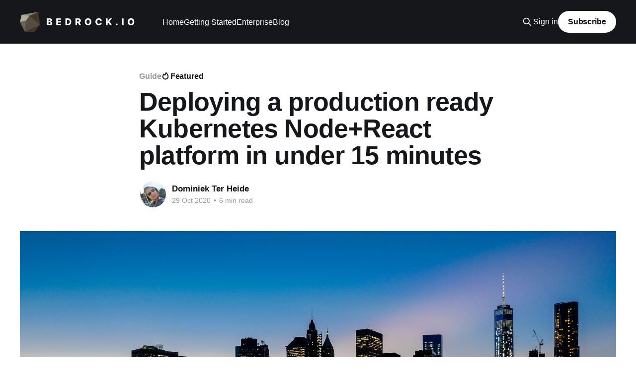

--- FILE ---
content_type: text/html; charset=utf-8
request_url: https://blog.bedrock.io/deploying-a-production-ready-kubernetes-node-react-platform-in-under-15-minutes/
body_size: 8147
content:
<!DOCTYPE html>
<html lang="en">
<head>

    <title>Deploying a production ready Kubernetes Node+React platform in under 15 minutes</title>
    <meta charset="utf-8" />
    <meta http-equiv="X-UA-Compatible" content="IE=edge" />
    <meta name="HandheldFriendly" content="True" />
    <meta name="viewport" content="width=device-width, initial-scale=1.0" />
    
    <link rel="preload" as="style" href="https://blog.bedrock.io/assets/built/screen.css?v=4fbd16af0d" />
    <link rel="preload" as="script" href="https://blog.bedrock.io/assets/built/casper.js?v=4fbd16af0d" />

    <link rel="stylesheet" type="text/css" href="https://blog.bedrock.io/assets/built/screen.css?v=4fbd16af0d" />

    <link rel="icon" href="https://blog.bedrock.io/content/images/size/w256h256/2020/10/bedrock-icon-1000px.png" type="image/png">
    <link rel="canonical" href="https://blog.bedrock.io/deploying-a-production-ready-kubernetes-node-react-platform-in-under-15-minutes/">
    <meta name="referrer" content="no-referrer-when-downgrade">
    
    <meta property="og:site_name" content="Bedrock.io Blog">
    <meta property="og:type" content="article">
    <meta property="og:title" content="Deploying a production ready Kubernetes Node+React platform in under 15 minutes">
    <meta property="og:description" content="Bedrock Core [https://github.com/bedrockio/bedrock-core] is an Open Source
template that includes micro services, components and patterns that tie together
Kubernetes, Elasticsearch, MongoDB, Node.js and React.

Bedrock Core was developed by me and several software developer friends over the
past years in response to the fragmented application">
    <meta property="og:url" content="https://blog.bedrock.io/deploying-a-production-ready-kubernetes-node-react-platform-in-under-15-minutes/">
    <meta property="og:image" content="https://blog.bedrock.io/content/images/size/w1200/2020/10/davide-cantelli-TczSLeQmn9M-unsplash.jpg">
    <meta property="article:published_time" content="2020-10-29T13:00:00.000Z">
    <meta property="article:modified_time" content="2021-01-28T19:20:36.000Z">
    <meta property="article:tag" content="Guide">
    <meta property="article:tag" content="Basics">
    <meta property="article:tag" content="Deployment">
    <meta property="article:tag" content="API">
    <meta property="article:tag" content="UI">
    
    <meta name="twitter:card" content="summary_large_image">
    <meta name="twitter:title" content="Deploying a production ready Kubernetes Node+React platform in under 15 minutes">
    <meta name="twitter:description" content="Bedrock Core [https://github.com/bedrockio/bedrock-core] is an Open Source
template that includes micro services, components and patterns that tie together
Kubernetes, Elasticsearch, MongoDB, Node.js and React.

Bedrock Core was developed by me and several software developer friends over the
past years in response to the fragmented application">
    <meta name="twitter:url" content="https://blog.bedrock.io/deploying-a-production-ready-kubernetes-node-react-platform-in-under-15-minutes/">
    <meta name="twitter:image" content="https://blog.bedrock.io/content/images/size/w1200/2020/10/davide-cantelli-TczSLeQmn9M-unsplash.jpg">
    <meta name="twitter:label1" content="Written by">
    <meta name="twitter:data1" content="Dominiek Ter Heide">
    <meta name="twitter:label2" content="Filed under">
    <meta name="twitter:data2" content="Guide, Basics, Deployment, API, UI">
    <meta name="twitter:site" content="@bedrockio">
    <meta name="twitter:creator" content="@dominiek">
    <meta property="og:image:width" content="1200">
    <meta property="og:image:height" content="801">
    
    <script type="application/ld+json">
{
    "@context": "https://schema.org",
    "@type": "Article",
    "publisher": {
        "@type": "Organization",
        "name": "Bedrock.io Blog",
        "url": "https://blog.bedrock.io/",
        "logo": {
            "@type": "ImageObject",
            "url": "https://blog.bedrock.io/content/images/2020/10/bedrock-logo-inverted-1500px.png"
        }
    },
    "author": {
        "@type": "Person",
        "name": "Dominiek Ter Heide",
        "image": {
            "@type": "ImageObject",
            "url": "//www.gravatar.com/avatar/915536f4dd86d38a6334fd95e0845752?s=250&d=mm&r=x",
            "width": 250,
            "height": 250
        },
        "url": "https://blog.bedrock.io/author/dominiek/",
        "sameAs": [
            "https://dominiek.com",
            "https://x.com/dominiek"
        ]
    },
    "headline": "Deploying a production ready Kubernetes Node+React platform in under 15 minutes",
    "url": "https://blog.bedrock.io/deploying-a-production-ready-kubernetes-node-react-platform-in-under-15-minutes/",
    "datePublished": "2020-10-29T13:00:00.000Z",
    "dateModified": "2021-01-28T19:20:36.000Z",
    "image": {
        "@type": "ImageObject",
        "url": "https://blog.bedrock.io/content/images/size/w1200/2020/10/davide-cantelli-TczSLeQmn9M-unsplash.jpg",
        "width": 1200,
        "height": 801
    },
    "keywords": "Guide, Basics, Deployment, API, UI",
    "description": "Bedrock Core [https://github.com/bedrockio/bedrock-core] is an Open Source\ntemplate that includes micro services, components and patterns that tie together\nKubernetes, Elasticsearch, MongoDB, Node.js and React.\n\nBedrock Core was developed by me and several software developer friends over the\npast years in response to the fragmented application development landscape. It\nstarted out as a template to keep our own sanity, but over time we’ve improved\non this with every production deployment.\n\nI thin",
    "mainEntityOfPage": "https://blog.bedrock.io/deploying-a-production-ready-kubernetes-node-react-platform-in-under-15-minutes/"
}
    </script>

    <meta name="generator" content="Ghost 6.13">
    <link rel="alternate" type="application/rss+xml" title="Bedrock.io Blog" href="https://blog.bedrock.io/rss/">
    <script defer src="https://cdn.jsdelivr.net/ghost/portal@~2.56/umd/portal.min.js" data-i18n="true" data-ghost="https://blog.bedrock.io/" data-key="1ac0bd1406dae19eee3ce2da00" data-api="https://bedrock.ghost.io/ghost/api/content/" data-locale="en" crossorigin="anonymous"></script><style id="gh-members-styles">.gh-post-upgrade-cta-content,
.gh-post-upgrade-cta {
    display: flex;
    flex-direction: column;
    align-items: center;
    font-family: -apple-system, BlinkMacSystemFont, 'Segoe UI', Roboto, Oxygen, Ubuntu, Cantarell, 'Open Sans', 'Helvetica Neue', sans-serif;
    text-align: center;
    width: 100%;
    color: #ffffff;
    font-size: 16px;
}

.gh-post-upgrade-cta-content {
    border-radius: 8px;
    padding: 40px 4vw;
}

.gh-post-upgrade-cta h2 {
    color: #ffffff;
    font-size: 28px;
    letter-spacing: -0.2px;
    margin: 0;
    padding: 0;
}

.gh-post-upgrade-cta p {
    margin: 20px 0 0;
    padding: 0;
}

.gh-post-upgrade-cta small {
    font-size: 16px;
    letter-spacing: -0.2px;
}

.gh-post-upgrade-cta a {
    color: #ffffff;
    cursor: pointer;
    font-weight: 500;
    box-shadow: none;
    text-decoration: underline;
}

.gh-post-upgrade-cta a:hover {
    color: #ffffff;
    opacity: 0.8;
    box-shadow: none;
    text-decoration: underline;
}

.gh-post-upgrade-cta a.gh-btn {
    display: block;
    background: #ffffff;
    text-decoration: none;
    margin: 28px 0 0;
    padding: 8px 18px;
    border-radius: 4px;
    font-size: 16px;
    font-weight: 600;
}

.gh-post-upgrade-cta a.gh-btn:hover {
    opacity: 0.92;
}</style>
    <script defer src="https://cdn.jsdelivr.net/ghost/sodo-search@~1.8/umd/sodo-search.min.js" data-key="1ac0bd1406dae19eee3ce2da00" data-styles="https://cdn.jsdelivr.net/ghost/sodo-search@~1.8/umd/main.css" data-sodo-search="https://bedrock.ghost.io/" data-locale="en" crossorigin="anonymous"></script>
    
    <link href="https://blog.bedrock.io/webmentions/receive/" rel="webmention">
    <script defer src="/public/cards.min.js?v=4fbd16af0d"></script>
    <link rel="stylesheet" type="text/css" href="/public/cards.min.css?v=4fbd16af0d">
    <script defer src="/public/member-attribution.min.js?v=4fbd16af0d"></script><style>:root {--ghost-accent-color: #15171A;}</style>
    <!-- Global site tag (gtag.js) - Google Analytics -->
<script async src="https://www.googletagmanager.com/gtag/js?id=G-P3RTJ47CZE"></script>
<script>
  window.dataLayer = window.dataLayer || [];
  function gtag(){dataLayer.push(arguments);}
  gtag('js', new Date());

  gtag('config', 'G-P3RTJ47CZE');
</script>

</head>
<body class="post-template tag-guide tag-basics tag-deployment tag-api tag-ui is-head-left-logo has-cover">
<div class="viewport">

    <header id="gh-head" class="gh-head outer">
        <div class="gh-head-inner inner">
            <div class="gh-head-brand">
                <a class="gh-head-logo" href="https://blog.bedrock.io">
                        <img src="https://blog.bedrock.io/content/images/2020/10/bedrock-logo-inverted-1500px.png" alt="Bedrock.io Blog">
                </a>
                <button class="gh-search gh-icon-btn" aria-label="Search this site" data-ghost-search><svg xmlns="http://www.w3.org/2000/svg" fill="none" viewBox="0 0 24 24" stroke="currentColor" stroke-width="2" width="20" height="20"><path stroke-linecap="round" stroke-linejoin="round" d="M21 21l-6-6m2-5a7 7 0 11-14 0 7 7 0 0114 0z"></path></svg></button>
                <button class="gh-burger" aria-label="Main Menu"></button>
            </div>

            <nav class="gh-head-menu">
                <ul class="nav">
    <li class="nav-home"><a href="https://bedrock.io/">Home</a></li>
    <li class="nav-getting-started"><a href="https://bedrock.io/docs">Getting Started</a></li>
    <li class="nav-enterprise"><a href="https://bedrock.io/enterprise">Enterprise</a></li>
    <li class="nav-blog"><a href="https://blog.bedrock.io/">Blog</a></li>
</ul>

            </nav>

            <div class="gh-head-actions">
                    <button class="gh-search gh-icon-btn" aria-label="Search this site" data-ghost-search><svg xmlns="http://www.w3.org/2000/svg" fill="none" viewBox="0 0 24 24" stroke="currentColor" stroke-width="2" width="20" height="20"><path stroke-linecap="round" stroke-linejoin="round" d="M21 21l-6-6m2-5a7 7 0 11-14 0 7 7 0 0114 0z"></path></svg></button>
                    <div class="gh-head-members">
                                <a class="gh-head-link" href="#/portal/signin" data-portal="signin">Sign in</a>
                                <a class="gh-head-button" href="#/portal/signup" data-portal="signup">Subscribe</a>
                    </div>
            </div>
        </div>
    </header>

    <div class="site-content">
        



<main id="site-main" class="site-main">
<article class="article post tag-guide tag-basics tag-deployment tag-api tag-ui featured ">

    <header class="article-header gh-canvas">

        <div class="article-tag post-card-tags">
                <span class="post-card-primary-tag">
                    <a href="/tag/guide/">Guide</a>
                </span>
                <span class="post-card-featured"><svg width="16" height="17" viewBox="0 0 16 17" fill="none" xmlns="http://www.w3.org/2000/svg">
    <path d="M4.49365 4.58752C3.53115 6.03752 2.74365 7.70002 2.74365 9.25002C2.74365 10.6424 3.29678 11.9778 4.28134 12.9623C5.26591 13.9469 6.60127 14.5 7.99365 14.5C9.38604 14.5 10.7214 13.9469 11.706 12.9623C12.6905 11.9778 13.2437 10.6424 13.2437 9.25002C13.2437 6.00002 10.9937 3.50002 9.16865 1.68127L6.99365 6.25002L4.49365 4.58752Z" stroke="currentColor" stroke-width="2" stroke-linecap="round" stroke-linejoin="round"></path>
</svg> Featured</span>
        </div>

        <h1 class="article-title">Deploying a production ready Kubernetes Node+React platform in under 15 minutes</h1>


        <div class="article-byline">
        <section class="article-byline-content">

            <ul class="author-list instapaper_ignore">
                <li class="author-list-item">
                    <a href="/author/dominiek/" class="author-avatar" aria-label="Read more of Dominiek Ter Heide">
                        <img class="author-profile-image" src="//www.gravatar.com/avatar/915536f4dd86d38a6334fd95e0845752?s&#x3D;250&amp;d&#x3D;mm&amp;r&#x3D;x" alt="Dominiek Ter Heide" />
                    </a>
                </li>
            </ul>

            <div class="article-byline-meta">
                <h4 class="author-name"><a href="/author/dominiek/">Dominiek Ter Heide</a></h4>
                <div class="byline-meta-content">
                    <time class="byline-meta-date" datetime="2020-10-29">29 Oct 2020</time>
                        <span class="byline-reading-time"><span class="bull">&bull;</span> 6 min read</span>
                </div>
            </div>

        </section>
        </div>

            <figure class="article-image">
                <img
                    srcset="/content/images/size/w300/2020/10/davide-cantelli-TczSLeQmn9M-unsplash.jpg 300w,
                            /content/images/size/w600/2020/10/davide-cantelli-TczSLeQmn9M-unsplash.jpg 600w,
                            /content/images/size/w1000/2020/10/davide-cantelli-TczSLeQmn9M-unsplash.jpg 1000w,
                            /content/images/size/w2000/2020/10/davide-cantelli-TczSLeQmn9M-unsplash.jpg 2000w"
                    sizes="(min-width: 1400px) 1400px, 92vw"
                    src="/content/images/size/w2000/2020/10/davide-cantelli-TczSLeQmn9M-unsplash.jpg"
                    alt="Deploying a production ready Kubernetes Node+React platform in under 15 minutes"
                />
            </figure>

    </header>

    <section class="gh-content gh-canvas">
        <p><a href="https://github.com/bedrockio/bedrock-core?ref=blog.bedrock.io">Bedrock Core</a> is an Open Source template that includes micro services, components and patterns that tie together Kubernetes, Elasticsearch, MongoDB, Node.js and React.</p><p>Bedrock Core was developed by me and several software developer friends over the past years in response to the fragmented application development landscape. It started out as a template to keep our own sanity, but over time we’ve improved on this with every production deployment.</p><p>I think APIs, data and infrastructure automation are corner stones of any modern application. The components inside Bedrock Core all work together and have been meticulously chosen to reduce the friction of developing production-grade platforms.</p><p>In this article I’ll show you how easy it is to create your own stack that includes full cloud ownership, DevOps automation, SysOps playbooks, JSON APIs, an API Portal, User Management and much more.</p><h3 id="generating-your-code-base">Generating Your Code Base</h3><p>To get started, run this in your Terminal to create a new project: </p><pre><code class="language-bash">curl -s https://install.bedrock.io | bash</code></pre><p>This script will prompt for your project name and intended domain:</p><figure class="kg-card kg-image-card"><img src="https://blog.bedrock.io/content/images/2021/01/Screen-Shot-2021-01-28-at-2.18.03-PM.png" class="kg-image" alt loading="lazy" width="1756" height="974" srcset="https://blog.bedrock.io/content/images/size/w600/2021/01/Screen-Shot-2021-01-28-at-2.18.03-PM.png 600w, https://blog.bedrock.io/content/images/size/w1000/2021/01/Screen-Shot-2021-01-28-at-2.18.03-PM.png 1000w, https://blog.bedrock.io/content/images/size/w1600/2021/01/Screen-Shot-2021-01-28-at-2.18.03-PM.png 1600w, https://blog.bedrock.io/content/images/2021/01/Screen-Shot-2021-01-28-at-2.18.03-PM.png 1756w" sizes="(min-width: 720px) 720px"></figure><p>You can let this script push to an empty Github repository or you can manually push it after the fact.</p><h3 id="your-mono-repo">Your Mono Repo</h3><p>You'll now have a mono repository that holds your entire platform:</p><ul><li><code>deployment/</code> - Kubernetes &amp; Terraform deployment automation and playbooks. This includes a full features backup system and data store deployment (Mongo, Elasticsearch, Data pipeline) for your platform.</li><li><code>services/api</code> - A Node.js API, enabled with authentication middleware, OpenAPI, Mongoose ORM and other best practices.</li><li><code>services/web</code> - A React Single Page App (SPA) that can interact with that API. Includes React Router, authentication screens, placeholder, API portal, dashboard and a repository of components and helper functions.</li><li>Documentation for all aspects of your new platform (Github markdown)</li><li>CI system</li></ul><figure class="kg-card kg-image-card kg-card-hascaption"><img src="https://blog.bedrock.io/content/images/2020/10/Screen-Shot-2020-10-21-at-12.31.24-PM.png" class="kg-image" alt loading="lazy" width="2000" height="1517" srcset="https://blog.bedrock.io/content/images/size/w600/2020/10/Screen-Shot-2020-10-21-at-12.31.24-PM.png 600w, https://blog.bedrock.io/content/images/size/w1000/2020/10/Screen-Shot-2020-10-21-at-12.31.24-PM.png 1000w, https://blog.bedrock.io/content/images/size/w1600/2020/10/Screen-Shot-2020-10-21-at-12.31.24-PM.png 1600w, https://blog.bedrock.io/content/images/2020/10/Screen-Shot-2020-10-21-at-12.31.24-PM.png 2260w" sizes="(min-width: 720px) 720px"><figcaption>Your CI system is already running using Github Actions</figcaption></figure><p>You can explore what this looks like simply by browsing the Bedrock Core repository: <a href="https://github.com/bedrockio/bedrock-core?ref=blog.bedrock.io">https://github.com/bedrockio/bedrock-core</a></p><h3 id="your-first-deploy">Your First Deploy</h3><p>With a single script Bedrock Core can provision your infrastructure. All you need to do is create an empty Google Cloud project with a valid billing account. I recommend creating a new Google Cloud project for every environment (staging, production) - for security, separation and billing reasons.</p><pre><code class="language-bash">bedrock cloud bootstrap staging my-project-name</code></pre><p>All of this and much more is all described in the <code>deployments/README.md</code> documentation.</p><p>This script may prompt you to install G-Cloud CLI and Terraform if you haven't yet. The process can take up to a couple of minutes and will do the following:</p><ul><li>Enable the right services (e.g. Compute, Container) inside Google Cloud</li><li>Reserve IP addresses and auto-set these in the Kubernetes config files</li><li>Use Terraform to provision GCS Buckets, Disks and Kubernetes Cluster nodes</li><li>Use Docker to build and deploy all <code>services/</code></li></ul><p>Once completed, the script will show you the domains it's expecting:</p><figure class="kg-card kg-image-card"><img src="https://blog.bedrock.io/content/images/2020/10/Screen-Shot-2020-10-21-at-12.35.26-PM.png" class="kg-image" alt loading="lazy" width="1342" height="570" srcset="https://blog.bedrock.io/content/images/size/w600/2020/10/Screen-Shot-2020-10-21-at-12.35.26-PM.png 600w, https://blog.bedrock.io/content/images/size/w1000/2020/10/Screen-Shot-2020-10-21-at-12.35.26-PM.png 1000w, https://blog.bedrock.io/content/images/2020/10/Screen-Shot-2020-10-21-at-12.35.26-PM.png 1342w" sizes="(min-width: 720px) 720px"></figure><p>These can be changed at any time by modifying the Kubernetes configuration (e.g. <code>deployment/environments/staging/services/api-deployment.yml</code>) - More about this can be found in the SysOps playbooks.</p><figure class="kg-card kg-image-card kg-card-hascaption"><img src="https://blog.bedrock.io/content/images/2020/10/Screen-Shot-2020-10-21-at-12.36.13-PM.png" class="kg-image" alt loading="lazy" width="2000" height="1519" srcset="https://blog.bedrock.io/content/images/size/w600/2020/10/Screen-Shot-2020-10-21-at-12.36.13-PM.png 600w, https://blog.bedrock.io/content/images/size/w1000/2020/10/Screen-Shot-2020-10-21-at-12.36.13-PM.png 1000w, https://blog.bedrock.io/content/images/size/w1600/2020/10/Screen-Shot-2020-10-21-at-12.36.13-PM.png 1600w, https://blog.bedrock.io/content/images/2020/10/Screen-Shot-2020-10-21-at-12.36.13-PM.png 2260w" sizes="(min-width: 720px) 720px"><figcaption>Your Kubernetes Cluster is now running in Google Cloud</figcaption></figure><figure class="kg-card kg-image-card kg-card-hascaption"><img src="https://blog.bedrock.io/content/images/2020/10/Screen-Shot-2020-10-21-at-12.35.56-PM.png" class="kg-image" alt loading="lazy" width="2000" height="1513" srcset="https://blog.bedrock.io/content/images/size/w600/2020/10/Screen-Shot-2020-10-21-at-12.35.56-PM.png 600w, https://blog.bedrock.io/content/images/size/w1000/2020/10/Screen-Shot-2020-10-21-at-12.35.56-PM.png 1000w, https://blog.bedrock.io/content/images/size/w1600/2020/10/Screen-Shot-2020-10-21-at-12.35.56-PM.png 1600w, https://blog.bedrock.io/content/images/2020/10/Screen-Shot-2020-10-21-at-12.35.56-PM.png 2260w" sizes="(min-width: 720px) 720px"><figcaption>We highly recommend using Cloudflare to take care of DNS, SSL and CDN</figcaption></figure><p>Congratulations, your new platform is ready!</p><h3 id="running-locally">Running Locally</h3><p>So let's make some changes to our platform to get familiar with our codebase. In order to run the entire stack simply run Docker Compose your root:</p><pre><code class="language-bash">docker-compose up</code></pre><p>This will run MongoDB, the <code>services/api</code> and the <code>services/web</code> services. You can now access your app at <a href="http://localhost:2200/?ref=blog.bedrock.io">http://localhost:2200</a>.</p><p><em>Note: You can also run your stack "naked" (without Docker) by executing <code>yarn start</code> in each service (requires MongoDB to be running locally).</em></p><p>Running the API will automatically create the needed database objects for you including the configured <code>ADMIN_EMAIL</code> and <code>ADMIN_PASSWORD</code> user. These will be displayed in the API console output.</p><p>You can now log into your dashboard where you will see the following:</p><ul><li>Example models - Shops &amp; Products - with full Create, Read, Update &amp; Delete (CRUD) functionality.</li><li>User management UI</li><li>User authentication flows (forgot password, login, logout, etc.)</li><li>API Portal - Curation-friendly powered by Github Markdown and OpenAPI</li></ul><figure class="kg-card kg-image-card kg-card-hascaption"><img src="https://blog.bedrock.io/content/images/2020/10/Screen-Shot-2020-10-21-at-12.32.15-PM.png" class="kg-image" alt loading="lazy" width="2000" height="1517" srcset="https://blog.bedrock.io/content/images/size/w600/2020/10/Screen-Shot-2020-10-21-at-12.32.15-PM.png 600w, https://blog.bedrock.io/content/images/size/w1000/2020/10/Screen-Shot-2020-10-21-at-12.32.15-PM.png 1000w, https://blog.bedrock.io/content/images/size/w1600/2020/10/Screen-Shot-2020-10-21-at-12.32.15-PM.png 1600w, https://blog.bedrock.io/content/images/2020/10/Screen-Shot-2020-10-21-at-12.32.15-PM.png 2260w" sizes="(min-width: 720px) 720px"><figcaption>Third party developers can integrate easily using your API portal.</figcaption></figure><h3 id="changing-the-ui">Changing the UI</h3><p>The code for the SPA is located in <code>services/web</code> and uses React, React Router and Semantic UI. The components communicate directly with the JSON API with simple utility functions - no complicated middleware.</p><p>Directory structure:</p><ul><li><code>src/index.html</code> - The server-side HTML that's used to load the assets and app. Used by Webpack to inject headers.</li><li><code>src/App.js</code> - The React Router that drives all SPA routing.</li><li><code>src/screens</code> - Every major screen (e.g. Products, Shops) that have routes to them.</li><li><code>src/components</code> - <a href="https://github.com/bedrockio/bedrock-core/tree/master/services/web/src/components?ref=blog.bedrock.io">Various helper components</a> that can be used on top of Semantic UI.</li><li><code>src/utils</code> - <a href="https://github.com/bedrockio/bedrock-core/tree/master/services/web/src/utils?ref=blog.bedrock.io">Various utility functions</a>. </li><li><code>src/assets</code> - Media files. The <code>src/assets/icon.svg</code> will automatically get converted to all the needed Favicon formats by Webpack.</li></ul><p>By default, the app uses React Semantic UI which provides theming capabilities on a large repository of components. Things such as fonts, primary colors, etc. can be easily edited by <a href="https://github.com/bedrockio/bedrock-core/tree/master/services/web?ref=blog.bedrock.io#theming">changing the theme configuration</a>.</p><p>The <code>src/screens</code> components follow the information architecture set by the React Router ( <code>src/App.js</code>). So the CRUD UI for Shop/Products can be found in the following files:</p><ul><li><code>src/screens/Shop/Products.js</code> - A table view that lists products for a given Shop.</li><li><code>src/modals/EditProduct.js</code> - A Modal view that is used to Create or Update the Product object.</li></ul><p>These routes interact with the API in a standard rest structure <code>PATCH /1/products/:id</code> and <code>POST /1/products</code>. </p><p>For a full overview please see the <a href="https://github.com/bedrockio/bedrock-core/tree/master/services/web?ref=blog.bedrock.io#bedrock-web">documentation</a> in <code>services/web/README.md</code>.</p><h3 id="changing-the-api">Changing the API</h3><p>The code for the JSON API that's used by the UI can be found in <code>services/api</code> and has the following directory structure:</p><ul><li><code>src/lib/utils</code> - Various helper functions</li><li><code>src/lib/__tests__</code> - Library level unit tests (Jest)</li><li><code>src/models</code> - Mongoose ORM models</li><li><code>src/v1</code> - Koa route files with Joi validators</li><li><code>src/v1/__openapi__</code> - OpenAPI documentation for each API</li><li><code>src/v1/__tests__</code> - API routes tests</li><li><code>src/app.js</code> - Main entry point into the API</li></ul><p>So making changes to the example Product model would typically involve changing the following files:</p><ul><li><code>src/models/product.js</code> - The model</li><li><code>src/v1/products.js</code> - The KOA Router with validators</li><li><code>src/v1/__tests__/products.js</code> - The unit test for the API routes</li><li><code>src/v1/__openapi__/products.json</code> - The API documentation for that route.</li></ul><h3 id="deploying-your-changes">Deploying your Changes</h3><p>Once you've made changes to any of the services, you can deploy the API using a single command:</p><pre><code class="language-bash">bedrock cloud deploy staging api
bedrock cloud deploy staging web</code></pre><p>This will build a new Docker container, push it and perform a rolling update of the new image.</p><figure class="kg-card kg-image-card kg-card-hascaption"><img src="https://blog.bedrock.io/content/images/2020/10/Screen-Shot-2020-10-21-at-12.36.33-PM.png" class="kg-image" alt loading="lazy" width="2000" height="1520" srcset="https://blog.bedrock.io/content/images/size/w600/2020/10/Screen-Shot-2020-10-21-at-12.36.33-PM.png 600w, https://blog.bedrock.io/content/images/size/w1000/2020/10/Screen-Shot-2020-10-21-at-12.36.33-PM.png 1000w, https://blog.bedrock.io/content/images/size/w1600/2020/10/Screen-Shot-2020-10-21-at-12.36.33-PM.png 1600w, https://blog.bedrock.io/content/images/2020/10/Screen-Shot-2020-10-21-at-12.36.33-PM.png 2258w" sizes="(min-width: 720px) 720px"><figcaption>Your custom platform is now live!</figcaption></figure><p><em>Note: All the steps in this article are also shown in this <a href="https://vimeo.com/443474352?ref=blog.bedrock.io">15 minute video</a> that shows some example changes to the UI and the API.</em></p><h3 id="stay-tuned">Stay Tuned</h3><p>This is the first in a series of posts that elaborate on <a href="https://blog.bedrock.io/">Bedrock.io</a>. We are adding a lot more automation and tools to further reduce development friction and enhance platform capabilities.</p><p>In the mean time, give it a try, hack away, and <a href="https://bedrock.io/docs?ref=blog.bedrock.io">reach out to us</a> if you'd like to be involved!</p>
    </section>


</article>
</main>

    <section class="footer-cta outer">
        <div class="inner">
            <h2 class="footer-cta-title">Sign up for more like this.</h2>
            <a class="footer-cta-button" href="#/portal" data-portal>
                <div class="footer-cta-input">Enter your email</div>
                <span>Subscribe</span>
            </a>
        </div>
    </section>






    </div>

    <footer class="site-footer outer">
        <div class="inner">
            <section class="copyright"><a href="https://blog.bedrock.io">Bedrock.io Blog</a> &copy; 2026</section>
            <nav class="site-footer-nav">
                
            </nav>
            <div class="gh-powered-by"><a href="https://ghost.org/" target="_blank" rel="noopener">Powered by Ghost</a></div>
        </div>
    </footer>

</div>

    <div class="pswp" tabindex="-1" role="dialog" aria-hidden="true">
    <div class="pswp__bg"></div>

    <div class="pswp__scroll-wrap">
        <div class="pswp__container">
            <div class="pswp__item"></div>
            <div class="pswp__item"></div>
            <div class="pswp__item"></div>
        </div>

        <div class="pswp__ui pswp__ui--hidden">
            <div class="pswp__top-bar">
                <div class="pswp__counter"></div>

                <button class="pswp__button pswp__button--close" title="Close (Esc)"></button>
                <button class="pswp__button pswp__button--share" title="Share"></button>
                <button class="pswp__button pswp__button--fs" title="Toggle fullscreen"></button>
                <button class="pswp__button pswp__button--zoom" title="Zoom in/out"></button>

                <div class="pswp__preloader">
                    <div class="pswp__preloader__icn">
                        <div class="pswp__preloader__cut">
                            <div class="pswp__preloader__donut"></div>
                        </div>
                    </div>
                </div>
            </div>

            <div class="pswp__share-modal pswp__share-modal--hidden pswp__single-tap">
                <div class="pswp__share-tooltip"></div>
            </div>

            <button class="pswp__button pswp__button--arrow--left" title="Previous (arrow left)"></button>
            <button class="pswp__button pswp__button--arrow--right" title="Next (arrow right)"></button>

            <div class="pswp__caption">
                <div class="pswp__caption__center"></div>
            </div>
        </div>
    </div>
</div>
<script
    src="https://code.jquery.com/jquery-3.5.1.min.js"
    integrity="sha256-9/aliU8dGd2tb6OSsuzixeV4y/faTqgFtohetphbbj0="
    crossorigin="anonymous">
</script>
<script src="https://blog.bedrock.io/assets/built/casper.js?v=4fbd16af0d"></script>
<script>
$(document).ready(function () {
    // Mobile Menu Trigger
    $('.gh-burger').click(function () {
        $('body').toggleClass('gh-head-open');
    });
    // FitVids - Makes video embeds responsive
    $(".gh-content").fitVids();
});
</script>



</body>
</html>
